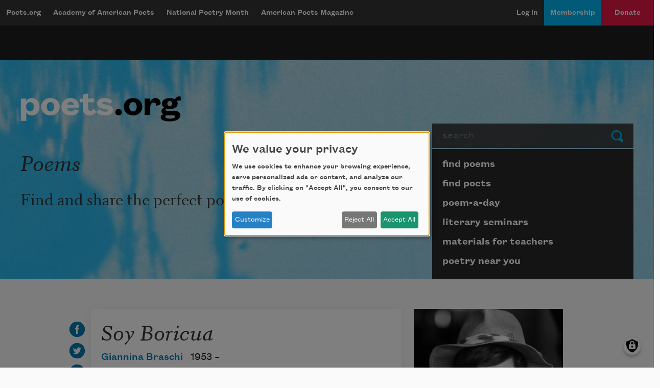

--- FILE ---
content_type: text/html; charset=UTF-8
request_url: https://poets.org/poem/soy-boricua
body_size: 11657
content:
<!DOCTYPE html>
<html lang="en" dir="ltr" prefix="og: https://ogp.me/ns#">
  <head>
    <meta charset="utf-8" />
<meta name="description" content="Soy Boricua - Soy boricua. In spite of my family and in spite of my country&#8212;I&#8217;m writing" />
<meta name="abstract" content="Soy Boricua - Soy boricua. In spite of my family and in spite of my country&#8212;I&#8217;m writing" />
<meta name="keywords" content="poetry, poets, Soy Boricua, Academy of American Poets" />
<link rel="canonical" href="https://poets.org/poem/soy-boricua" />
<meta property="og:site_name" content="Poets.org" />
<meta property="og:type" content="Poem" />
<meta property="og:url" content="https://poets.org/poem/soy-boricua" />
<meta property="og:title" content="Soy Boricua" />
<meta property="og:description" content="Soy boricua. In spite of my family and in spite of my country&#8212;I&#8217;m writing" />
<meta property="og:image" content="https://api.poets.org/sites/default/files/poets-twitter.png" />
<meta property="og:updated_time" content="2020-10-15T11:49:38-04:00" />
<meta property="og:street_address" content="75 Maiden Lane, Suite 901" />
<meta property="og:locality" content="New York" />
<meta property="og:region" content="NY" />
<meta property="og:postal_code" content="10038" />
<meta property="og:country_name" content="United States" />
<meta property="og:email" content="academy@poets.org" />
<meta property="og:phone_number" content="(212) 274-0343" />
<meta property="og:fax_number" content="(212) 274-9427" />
<meta name="dcterms.title" content="Soy Boricua by Giannina Braschi - Poems | Academy of American Poets" />
<meta name="dcterms.creator" content="Academy of American Poets" />
<meta name="dcterms.subject" content="poetry, poets, Soy Boricua" />
<meta name="dcterms.description" content="Soy Boricua - The Academy of American Poets is the largest membership-based nonprofit organization fostering an appreciation for contemporary poetry and supporting American poets." />
<meta name="dcterms.type" content="text" />
<meta name="dcterms.format" content="text/html" />
<meta name="dcterms.identifier" content="https://poets.org/poem/soy-boricua" />
<meta property="fb:app_id" content="370039556748135" />
<meta name="twitter:card" content="summary" />
<meta name="twitter:description" content="Soy boricua. In spite of my family and in spite of my country&#8212;I&#8217;m writing" />
<meta name="twitter:site" content="@POETSorg" />
<meta name="twitter:title" content="Soy Boricua" />
<meta name="twitter:site:id" content="7235452" />
<meta name="twitter:image" content="https://poets.org/sites/default/files/styles/social_share/public/images/biographies/giannina_braschi.jpg?itok=2Sbk67Nb" />
<meta name="twitter:image:alt" content="Soy boricua. In spite of my family and in spite of my country&#8212;I&#8217;m writing" />
<meta name="Generator" content="Drupal 10 (https://www.drupal.org)" />
<meta name="MobileOptimized" content="width" />
<meta name="HandheldFriendly" content="true" />
<meta name="viewport" content="width=device-width, initial-scale=1.0" />
<script type="application/ld+json">{
    "@context": "https://schema.org",
    "@graph": [
        {
            "@type": "Article",
            "headline": "Soy Boricua",
            "description": "Soy boricua. In spite of my family and in spite of my country&#8212;I&#8217;m writing \nthe process of the Puerto Rican mind&#8212;taking it out of context&#8212;as a native \nand a foreigner&#8212;expressing it through Spanish, Spanglish, and \nEnglish&#8212;Independencia, Estado Libre Asociado, and Estadidad&#8212;from the \nposition of a nation, a colony, and a state&#8212;Wishy, Wishy-Washy, and \nWashy&#8212;not as one political party that is parted into piddly parts and \npartied out. Todos los partidos&#160;est&#225;n&#160;partidos&#160;y son unos&#160;partidos.",
            "image": {
                "@type": "ImageObject",
                "url": "https://www.poets.org/sites/default/files/cdsn9odz_400x400.png",
                "width": "800",
                "height": "800"
            },
            "datePublished": "Wed, 10/14/2020 - 16:30",
            "dateModified": "Thu, 10/15/2020 - 11:49",
            "author": {
                "@type": "Organization",
                "name": "Poets.org - Academy of American Poets",
                "url": "https://poets.org/poem/soy-boricua",
                "logo": {
                    "@type": "ImageObject",
                    "url": "https://www.poets.org/sites/default/files/large-blue-rgb-poets.org-logo-web.jpg",
                    "width": "60",
                    "height": "259"
                }
            },
            "publisher": {
                "@type": "Organization",
                "name": "Poets.org - Academy of American Poets",
                "url": "https://poets.org/poem/soy-boricua",
                "logo": {
                    "@type": "ImageObject",
                    "url": "https://www.poets.org/sites/default/files/large-blue-rgb-poets.org-logo-web.jpg",
                    "width": "60",
                    "height": "259"
                }
            },
            "mainEntityOfPage": "https://poets.org/poem/soy-boricua"
        },
        {
            "@type": "Organization",
            "@id": "https://poets.org/poem/soy-boricua",
            "name": "Academy of American Poets",
            "url": "https://poets.org/",
            "telephone": "(212) 274-0343",
            "address": {
                "@type": "PostalAddress",
                "streetAddress": [
                    "75 Maiden Lane",
                    "Suite 901"
                ],
                "addressLocality": "New York",
                "addressRegion": "NY",
                "postalCode": "10038",
                "addressCountry": "USA"
            }
        }
    ]
}</script>
<link rel="icon" href="/themes/custom/stanza/favicon.ico" type="image/vnd.microsoft.icon" />

    <title>Soy Boricua by Giannina Braschi - Poems | Academy of American Poets</title>
    <link rel="stylesheet" media="all" href="/sites/default/files/css/css_6zvN3mFNO3Oo_J0pqxny_x1FiLjMpVpk-Q-XytFC8eQ.css?delta=0&amp;language=en&amp;theme=stanza&amp;include=eJxVjlEOgzAMQy9E1jMZmkFF2lRNYWKnHzB1sB9Hz1Ecz4Kibj60s4r0hoP3VJWQ6qSi49b8QXUObA2fqpVLo1G0hzSa-IqLCIkS1saJXyZc91uyMKYlt0VWjjSgeLs7FxSm_58WPPe44ZFGZwzI41fcdAgQsgmFd6-EzO47OtuscnQ9jLs17M3cqY-ofhH-AHHibf4" />
<link rel="stylesheet" media="all" href="/sites/default/files/css/css_M8J7GuN1xzV_8zvc5xacGNielK0-Ie1tEGcf5xaya50.css?delta=1&amp;language=en&amp;theme=stanza&amp;include=eJxVjlEOgzAMQy9E1jMZmkFF2lRNYWKnHzB1sB9Hz1Ecz4Kibj60s4r0hoP3VJWQ6qSi49b8QXUObA2fqpVLo1G0hzSa-IqLCIkS1saJXyZc91uyMKYlt0VWjjSgeLs7FxSm_58WPPe44ZFGZwzI41fcdAgQsgmFd6-EzO47OtuscnQ9jLs17M3cqY-ofhH-AHHibf4" />

    <script src="/libraries/klaro/dist/klaro-no-translations-no-css.js?t9d2e4" defer id="klaro-js" type="e844b907ea64df783fdbb906-text/javascript"></script>
<script src="//securepubads.g.doubleclick.net/tag/js/gpt.js" type="e844b907ea64df783fdbb906-text/javascript"></script>

    
<!-- Google tag (gtag.js) -->
<script async src="https://www.googletagmanager.com/gtag/js?id=G-ZCRT7WN8HQ" type="e844b907ea64df783fdbb906-text/javascript"></script>
<script type="e844b907ea64df783fdbb906-text/javascript">
  window.dataLayer = window.dataLayer || [];
  function gtag(){dataLayer.push(arguments);}
  gtag('js', new Date());

  gtag('config', 'G-ZCRT7WN8HQ');
</script>
  </head>
  <body class="node-type--poems">
        <a href="#main-content" class="visually-hidden focusable">
      Skip to main content
    </a>
    
      <div class="dialog-off-canvas-main-canvas" data-off-canvas-main-canvas>
    <div class="layout-container">

  <header role="banner">
    


  <div  class="region region-header app-nav__container">
    <div class="navbar shadow-md d-flex navbar-dark bg-dark navbar-expand-lg">
      <div class="navbar-brand btn btn-md d-flex flex-row d-lg-none">
        <a href="/" class="d-inline-flex flex-row">Poets.org</a>
        <span class="oi oi-caret-bottom d-inline-flex d-sm-inline-flex d-lg-none flex-row"></span>
      </div>
      <button data-toggle="collapse" data-target="#nav_collapse" type="button" aria-label="Menu" aria-controls="nav_collapse" aria-expanded="false" class="border-0 navbar-toggler">
        <span class="navbar-toggler-icon"></span>
      </button>
      <div id="nav_collapse" class="navbar-collapse collapse">
        

  
<h2 class="visually-hidden" id="block-mobilemenu-menu">mobileMenu</h2>

  
  
  

            <ul class="list-group menu--mobile d-flex d-lg-none">
                          <li class="list-group-item bg-dark">
        <a href="/poems" class="text-white" aria-controls="nav_collapse" aria-expanded="false" role="button" data-drupal-link-system-path="node/11197">Poems</a>
              </li>
                      <li class="list-group-item bg-dark">
        <a href="/poets" class="text-white" aria-controls="nav_collapse" aria-expanded="false" role="button" data-drupal-link-system-path="node/11198">Poets</a>
              </li>
                      <li class="list-group-item bg-dark">
        <a href="/poem-a-day" title="Poem-a-Day" class="text-white" aria-controls="nav_collapse" aria-expanded="false" role="button" data-drupal-link-system-path="node/696783">Poem-a-Day</a>
              </li>
                      <li class="list-group-item bg-dark">
        <a href="/national-poetry-month" title="National Poetry Month" class="text-white" aria-controls="nav_collapse" aria-expanded="false" role="button" data-drupal-link-system-path="node/696774">National Poetry Month</a>
              </li>
                      <li class="list-group-item bg-dark collapsed">
        <a href="/materials-teachers" title="Materials for Teachers" class="text-white" aria-controls="nav_collapse" aria-expanded="false" role="button" data-drupal-link-system-path="node/117367">Materials for Teachers</a>
              </li>
                      <li class="list-group-item bg-dark">
        <a href="/academy-american-poets/seminars" title="Literary Seminars" class="text-white" aria-controls="nav_collapse" aria-expanded="false" role="button" data-drupal-link-system-path="node/719065">Literary Seminars</a>
              </li>
                      <li class="list-group-item bg-dark">
        <a href="/american-poets-magazine" title="American Poets Magazine" class="text-white" aria-controls="nav_collapse" aria-expanded="false" role="button" data-drupal-link-system-path="node/11244">American Poets Magazine</a>
              </li>
        </ul>
  




  
<h2 class="visually-hidden" id="block-mainnavigation-menu">Main navigation</h2>

  
  
  
            <ul class="navbar-nav menu--desktop d-none d-lg-flex">
                    <li class="nav-item menu-item--collapsed">
        <a href="/" class="nav-link" data-drupal-link-system-path="&lt;front&gt;">Poets.org</a>
              </li>
                <li class="nav-item menu-item--collapsed">
        <a href="/academy-american-poets" class="nav-link" data-drupal-link-system-path="node/597143">Academy of American Poets</a>
              </li>
                <li class="nav-item menu-item--collapsed">
        <a href="/national-poetry-month" class="nav-link" data-drupal-link-system-path="node/696774">National Poetry Month</a>
              </li>
                <li class="nav-item menu-item--collapsed">
        <a href="/american-poets-magazine" class="nav-link" data-drupal-link-system-path="node/11244">American Poets Magazine</a>
              </li>
        </ul>
  




  
<h2 class="visually-hidden" id="block-useraccountmenu-menu">User account menu</h2>

  
  
  
            <ul class="navbar-nav ml-auto menu--utility">
                                              <li class="menu-item nav-item app-nav__login">
        <a href="/user/login" class="nav-link" data-drupal-link-system-path="user/login">Log in</a>
              </li>
                                          <li class="app-nav__membership menu-item nav-item app-nav__logged-in">
        <a href="/membership" title="Become a member of the Academy of American Poets" class="nav-link" data-drupal-link-system-path="node/696933">Membership</a>
              </li>
                                          <li class="app-nav__donate btn d-none d-lg-flex btn-secondary-dark btn-md collapsed menu-item nav-item app-nav__logged-in">
        <a href="/donate" title="Support the mission of the Academy of American Poets" class="nav-link" data-drupal-link-system-path="node/418561">Donate</a>
              </li>
        </ul>
  



      </div>
    </div>
    <a href="/donate" class="btn w-100 d-block py-2 d-lg-none btn-secondary-dark btn-md btn--donate" role="button">Donate</a>
  </div>

  </header>

  <div class="promo dark">
  <div class="container">
    <div class="gpt-ad-unit"
      data-ad-unit
      data-ad-unit-code="AAP-Desktop-Leaderboard-AD-Large"
      data-ad-unit-id="21679694993"
      data-ad-unit-sizes="728x90 970x250"
      ></div>
  </div>
</div>


  
      
  <section class="bg-primary hero hero--default jumbotron jumbotron-fluid">
    <div class="container hero__grid">

      <!-- Start: dummy logo -->
      <div class="hero__logo-container">
        <a href="/" class="hero__logo">
          <img src="/themes/custom/stanza/assets/images/optimized/hero/Large-White-RGB-Poets.org-Logo.png" alt="Poets.org" class="img-fluid">
        </a>
      </div>
      <!-- End: dummy logo -->

      <div class="hero__search-container">
  <form class="poets-search__form"  method="GET" action="/search">
  <div class="form-group">
    <label for="poets-search-input" class="sr-only">Search</label>
    <div class="input-group">
      <input type="search" autocomplete="off" name="combine" placeholder="search" value="" class="poets-search__form-input form-control">
      <div class="input-group-append">
        <button type="submit" class="btn poets-search__form-button btn-secondary">
          Submit
        </button>
      </div>
    </div>
  </div>
</form>
</div>
<div class="hero__summary-container">
            <h2 class="hero__heading pb-3">Poems</h2>
            <p class="lead mb-3 font-serif">Find and share the perfect poems.</p>
    </div>


<div class="hero__submenu-container">
            
  <h2 class="visually-hidden" id="block-pagesubmenublock-menu">Page submenu block</h2>
  
      
  
  
            <ul class="list-group hero__search__links d-none d-md-flex flex-fill">
                    <li class="hero__search__links__item menu-item--collapsed">
        <a href="/poems" class="list-group-item hero__search__link list-group-item-action" data-drupal-link-system-path="node/11197">find poems</a>
              </li>
                <li class="hero__search__links__item">
        <a href="/poets" class="list-group-item hero__search__link list-group-item-action" data-drupal-link-system-path="node/11198">find poets</a>
              </li>
                <li class="hero__search__links__item">
        <a href="/poem-a-day" title="poem-a-day" class="list-group-item hero__search__link list-group-item-action" data-drupal-link-system-path="node/696783">poem-a-day</a>
              </li>
                <li class="hero__search__links__item">
        <a href="/academy-american-poets/seminars" title="literary seminars" class="list-group-item hero__search__link list-group-item-action" data-drupal-link-system-path="node/719065">literary seminars</a>
              </li>
                <li class="hero__search__links__item menu-item--collapsed">
        <a href="/materials-teachers" title="materials for teachers" class="list-group-item hero__search__link list-group-item-action" data-drupal-link-system-path="node/117367">materials for teachers</a>
              </li>
                <li class="hero__search__links__item">
        <a href="/poetry-near-you" title="poetry near you" class="list-group-item hero__search__link list-group-item-action" data-drupal-link-system-path="node/597148">poetry near you</a>
              </li>
        </ul>
  


  </div>


    </div>
  </section>
  

  
  <section class="sub-hero">
    
  </section>

  
  

  

  

  

  <main class="py-5 container" id="main-content" role="main">
    <div class="row">

      <div class="col-12 col-md-8">
          <div>
    <div data-drupal-messages-fallback class="hidden"></div>
<div id="block-stanza-content">
  
    
      

<article class="card card--poem-full pb-2 pt-3" data-poem-uuid="a6616566-4c47-45ed-8968-a3bbbe2d7508" data-poem-title="Soy Boricua">
  <div class="d-flex poem__title mb-1">
    
    <h1>
              Soy Boricua
          </h1>
    
  </div>

  
  


  <div class="poem-actions  poem-actions--vertical">
    <ul class="poem-actions__list d-flex flex-wrap"
      data-enable-add-to-anthology="true"
      data-social-share-orientation="vertical">
      
              <li class="poem-actions__list-item pr-2">
          <a target="_blank" href="https://facebook.com/sharer.php?t=Soy%20Boricua&amp;u=https%3A//poets.org/poem/soy-boricua"
            title="Share on Facebook" data-tooltip="true" data-placement="right">
            <img class="poem-actions__icon" alt="Share on Facebook"
              src="/themes/custom/stanza/assets/images/optimized/social/facebook.svg">
          </a>
        </li>
      
              <li class="poem-actions__list-item pr-2">
          <a target="_blank" href="https://twitter.com/share?text=Soy%20Boricua&amp;url=https%3A//poets.org/poem/soy-boricua"
            title="Share on Twitter" data-tooltip="true" data-placement="right">
            <img class="poem-actions__icon" alt="Share on Twitter"
              src="/themes/custom/stanza/assets/images/optimized/social/twitter.svg">
          </a>
        </li>
      
              <li class="poem-actions__list-item pr-2">
          <a target="_blank" href="https://tumblr.com/share/link?name=Soy%20Boricua&amp;url=https%3A//poets.org/poem/soy-boricua"
            title="Share on Tumblr" data-tooltip="true" data-placement="right">
            <img class="poem-actions__icon" alt="Share on Tumblr"
              src="/themes/custom/stanza/assets/images/optimized/social/tumblr.svg">
          </a>
        </li>
      
              <li class="poem-actions__list-item pr-2">
          <a target="_blank" href="https://poets.org/poem/soy-boricua/print"
            title="See print mode in new window" data-tooltip="true" data-placement="right">
            <img class="poem-actions__icon" alt="View print mode"
              src="/themes/custom/stanza/assets/images/optimized/social/print.svg">
          </a>
        </li>
      
              <li class="poem-actions__list-item pr-2">
          <a target="_blank" href="https://poets.org/poem/soy-boricua/embed" data-embed-code-button
            title="Open embed mode in a new window" data-tooltip="true" data-placement="right">
            <img class="poem-actions__icon" alt="Copy embed code"
              src="/themes/custom/stanza/assets/images/optimized/social/embed.svg">
          </a>
        </li>
        
      
    </ul>
  </div>

      
    <div id="add-to-anthology-modal" class="modal" tabindex="-1" role="dialog" aria-hidden="true" aria-labeledby="add-to-anthology-modal-title">
  <div class="modal-dialog modal-dialog-centered" role="document">
    <div class="modal-content">
              <div class="modal-header">
          <h5 id="add-to-anthology-modal-title" class="modal-title">Add to anthology</h5>
          <button type="button" class="close" data-dismiss="modal" aria-label="Close">
            <span aria-hidden="true">&times;</span>
          </button>
        </div>
            <div id="add-to-anthology-modal-content" class="modal-body">
        
      </div>
          </div>
  </div>
</div>
  
  <div>
    
      <div class="field field--field_author" itemprop="author">
              <div class="field__content"><div data-byline-author>

  
      <a href="/poet/giannina-braschi" rel="bookmark" data-byline-author-name>Giannina  Braschi</a>
    

  <div data-byline-author-info>
    
            <div class="field field--field_dob">1953 &ndash; </div>
      
  </div>

</div>
</div>
          </div>
  
            <div class="field field--body"><p><span class="long-line">Soy boricua. In spite of my family and in spite of my country&#8212;I&#8217;m writing </span><br>
<span class="long-line">the process of the Puerto Rican mind&#8212;taking it out of context&#8212;as a native </span><br>
<span class="long-line">and a foreigner&#8212;expressing it through Spanish, Spanglish, and </span><br>
<span class="long-line">English&#8212;Independencia, Estado Libre Asociado, and Estadidad&#8212;from the </span><br>
<span class="long-line">position of a nation, a colony, and a state&#8212;Wishy, Wishy-Washy, and </span><br>
<span class="long-line">Washy&#8212;not as one political party that is parted into piddly parts and </span><br>
<span class="long-line">partied out. Todos los partidos&nbsp;est&#225;n&nbsp;partidos&nbsp;y son unos&nbsp;partidos.</span></p>
</div>
      
            <div class="field field--field_credit"><p>Giannina Braschi, 2011.</p>
</div>
      
  </div>

</article>


  </div>

  </div>

      </div>

              <aside class="col-md-4 layout-sidebar" role="complementary">
            <div>
    <div id="block-nodesidebarfields">
  
    
      <article>

  
    

  
  <div>
    
      <div class="field field--field_author" itemprop="author">
              <div class="field__content"><article>

  <div>
    
      <div class="field field--field_image">
              <figure class="field__content">
            <img loading="lazy" src="/sites/default/files/images/biographies/giannina_braschi.jpg" width="331" height="320" alt="Giannina Braschi" />


          <figcaption class="poet__sidebar-img-caption">
            
          </figcaption>
        </figure>
          </div>
  
            <div class="field field--body"><p>Giannina Braschi was born in San Juan, Puerto Rico. She is the author of numerous collections of poetry.</p></div>
      
  
            <div class="field field--title"><a href="/poet/giannina-braschi" hreflang="en">About Giannina  Braschi</a></div>
      
  </div>

  
    

</article>
</div>
          </div>
  


  <div class="field field--field_occasion">
    <div class="field__label">Occasion</div>
          <div>
                      <div class="field__content"><a href="/poems?field_occasion_target_id=1731">Hispanic Heritage Month</a></div>
              </div>
      </div>


  <div class="field field--field_poem_themes">
    <div class="field__label">Themes</div>
          <div>
                    <div class="field__content"><a href="/poems?field_poem_themes_target_id=1116">Identity</a></div>
              </div>
      </div>

      <div class="field field--field_form">
              <div class="field__content">
<div>
  
    
</div>
</div>
          </div>
  
  </div>

</article>

  </div>
<div id="block-poemadaysignupblock">
  
      <h2>Sign up for Poem-a-Day</h2>
    
      
<!-- Begin Mailchimp Signup Form -->
<div id="mc_embed_signup">
  <form action="https://poets.us20.list-manage.com/subscribe/post?u=e329a0cb6f08842f08a05d822&amp;id=0e208b88ae&amp;f_id=00686de1f0" method="post" id="mc-embedded-subscribe-form" name="mc-embedded-subscribe-form" class="validate" target="_self">
    <input type="hidden" value="1" name="group[5895][1]" id="mce-group[5895]-5895-0">
    <div id="mc_embed_signup_scroll">
      <div class="indicates-required"><span class="asterisk">*</span> indicates required</div>
      <div class="mc-field-group">
        <label for="mce-EMAIL">Email Address  <span class="asterisk">*</span>
        </label>
        <input type="email" value="" name="EMAIL" class="required email" id="mce-EMAIL" required>
        <span id="mce-EMAIL-HELPERTEXT" class="helper_text"></span>
      </div>
      <div class="clear"><input type="submit" value="Subscribe" name="subscribe" id="mc-embedded-subscribe" class="button"></div>
      <div id="mce-responses" class="clear">
        <div class="response" id="mce-error-response" style="display:none"></div>
        <div class="response" id="mce-success-response" style="display:none"></div>
      </div>
      <!-- real people should not fill this in and expect good things - do not remove this or risk form bot signups-->
      <div style="position: absolute; left: -5000px;" aria-hidden="true"><input type="text" name="b_e329a0cb6f08842f08a05d822_0e208b88ae" tabindex="-1" value=""></div>
    </div>
  </form>
</div>
<!--End mc_embed_signup-->

  </div>


  </div>

  

        </aside>
          </div>
  </main>

  
        <div>
    


<div class="views-element-container py-5 card-deck card-deck--poemcard poem-cards" id="block-views-block-poems-more-by-poet">
  <div class="container">
    <div class="row">
      <div class="d-flex flex-lg-row flex-column col-12">
        
                  <h2>More by this poet</h2>
                        
      </div>
    </div>
    <div class="row card-deck__cards">
              <div><div class="js-view-dom-id-4ef7dc77e9321e2d00dcfee4cf38965753cd072147ca01988c0f7081efa4f4f5">
  
  
  

  
  
  

      <div class="views-row"><article>

  
    

  
  <div>
    
  
            <div class="field field--title"><h2><a href="/poem/burial-sardine" hreflang="en">Burial of the Sardine</a></h2></div>
      
            <div class="field field--body"><p><span class="long-line">Giannina: I&#8217;m burying the sardine&#8212;the dead body I carry on my back. </span></p>

<p><span class="long-line">Zarathustra: A little fish&#8212;in a little coffin. And for this&#8212;for this little stinky </span><br>
<span class="long-line">thing&#8212;we came from so far? </span></p>

<p><span class="long-line">Giannina: Look, it&#8217;s moving. It&#8217;s still alive. </span></p>

<p><span class="long-line">Zarathustra: It&#8217;s so salty and ugly it itches and bites. </span></p></div>
      
      <div class="field field--field_author" itemprop="author">
              <div class="field__content">Giannina  Braschi</div>
          </div>
  
            <div class="field field--field_date_published" itemprop="datePublished">2001</div>
      
  </div>

</article>
</div>
    <div class="views-row"><article>

  
    

  
  <div>
    
  
            <div class="field field--title"><h2><a href="/poem/september-11" hreflang="en">September 11</a></h2></div>
      
            <div class="field field--body"><p><span class="long-line">Banks are the temples of America.&nbsp; </span><br>
<span class="long-line">This is a holy war.&nbsp; </span><br>
<span class="long-line">Our economy is our religion. </span></p>
</div>
      
      <div class="field field--field_author" itemprop="author">
              <div class="field__content">Giannina  Braschi</div>
          </div>
  
            <div class="field field--field_date_published" itemprop="datePublished">2001</div>
      
  </div>

</article>
</div>
    <div class="views-row"><article>

  
    

  
  <div>
    
  
            <div class="field field--title"><h2><a href="/poem/tongue-machine" hreflang="en">Tongue Machine</a></h2></div>
      
            <div class="field field--body"><p><span class="long-line">I&#8217;m in exile from the mother tongue&#8212;in exile from the foreign tongue&#8212;in </span><br>
<span class="long-line">exile from all the tongues that wag with the familiarity of knowing&#8212;with the </span><br>
<span class="long-line">credibility and the certainty&#8212;and without any kind of doubt that this is their </span><br>
<span class="long-line">town and country. I laugh out loud&#8212;and my laughter is as mother tongue </span><br>
<span class="long-line">as any laughter in any foreign tongue&#8212;but the joke is on me&#8212;because my </span></p></div>
      
      <div class="field field--field_author" itemprop="author">
              <div class="field__content">Giannina  Braschi</div>
          </div>
  
            <div class="field field--field_date_published" itemprop="datePublished">2001</div>
      
  </div>

</article>
</div>

    

  
  

  
  
</div>
</div>

          </div>
  </div>
</div>

<div id="block-nodesubcontentfields">
  
    
      <article>

  
    

  
  <div>
    
  </div>

</article>

  </div>

  </div>

  
      
<div class="region region-pre-footer newsletter-support-follow">
  <div class="container">
    <div class="row">
      <div class="newsletter-form col-md-4">
        <div  class="region region-pre-footer newsletter-support-follow newsletter">
  <h3 class="signup-title">Newsletter Sign Up</h3>
  <div class="newsletter__form newsletter__content">
        <div id="mc_embed_signup">
      <form action="https://poets.us20.list-manage.com/subscribe/post?u=e329a0cb6f08842f08a05d822&amp;id=0e208b88ae&amp;f_id=00686de1f0" method="post" id="mc-embedded-subscribe-form" name="mc-embedded-subscribe-form" class="validate" target="_self">
        <div id="mc_embed_signup_scroll">
          <div class="mc-field-group input-group">

            <ul class="newsletter-checkbox-list">

              <li class="newsletter-checkbox custom-control custom-checkbox">
                <input class="custom-control-input" type="checkbox" value="2" name="group[5895][2]" id="mce-group[5895]-5895-1">
                <label class="custom-control-label" for="mce-group[5895]-5895-1">Academy of American Poets Newsletter</label>
              </li>

              <li class="newsletter-checkbox custom-control custom-checkbox">
                <input class="custom-control-input" type="checkbox" value="8" name="group[5895][8]" id="mce-group[5895]-5895-3">
                <label class="custom-control-label" for="mce-group[5895]-5895-3">Academy of American Poets Educator Newsletter</label>
              </li>

              <li class="newsletter-checkbox custom-control custom-checkbox">
                <input class="custom-control-input" type="checkbox" value="4" name="group[5895][4]" id="mce-group[5895]-5895-2">
                <label class="custom-control-label" for="mce-group[5895]-5895-2">Teach This Poem</label>
              </li>

              <li class="newsletter-checkbox custom-control custom-checkbox">
                <input class="custom-control-input" type="checkbox" value="1" name="group[5895][1]" id="mce-group[5895]-5895-0">
                <label class="custom-control-label" for="mce-group[5895]-5895-0">Poem-a-Day</label>
              </li>

            </ul>

            <span id="mce-group[5895]-HELPERTEXT" class="helper_text"></span>
          </div>
          <div class="mc-field-group newsletter-email">
            <label for="mce-EMAIL" class="visually-hidden">Email Address</label>
            <input type="email" value="" name="EMAIL" class="required email form-control form-control-9" id="mce-EMAIL" required><input type="submit" value="Subscribe" name="subscribe" id="mc-embedded-subscribe" class="button btn btn btn-primary btn-secondary">
            <span id="mce-EMAIL-HELPERTEXT" class="helper_text"></span>
          </div>
          <div class="clear"></div>
          <div id="mce-responses" class="clear">
            <div class="response" id="mce-error-response" style="display:none"></div>
            <div class="response" id="mce-success-response" style="display:none"></div>
          </div>
          <!-- real people should not fill this in and expect good things - do not remove this or risk form bot signups-->
          <div style="position: absolute; left: -5000px;" aria-hidden="true"><input type="text" name="b_e329a0cb6f08842f08a05d822_0e208b88ae" tabindex="-1" value=""></div>
        </div>
      </form>
    </div>
  </div>
</div>



      </div>
      <nav role="navigation" aria-labelledby="block-supportus-menu" id="block-supportus" class="support col-md-3 offset-sm-1">
      
  <h3 class="signup-title" id="block-supportus-menu">Support Us</h3>
  

  <div class="support__content">
          
              <ul>
              <li>
        <a href="/membership" data-drupal-link-system-path="node/696933">Become a Member</a>
              </li>
          <li>
        <a href="/donate" data-drupal-link-system-path="node/418561">Donate Now</a>
              </li>
          <li>
        <a href="/academy-american-poets/get-involved" data-drupal-link-system-path="node/11213">Get Involved</a>
              </li>
          <li>
        <a href="/academy-american-poets/make-bequest">Make a Bequest</a>
              </li>
          <li>
        <a href="/academy-american-poets/advertise-us" data-drupal-link-system-path="node/117963">Advertise with Us</a>
              </li>
        </ul>
  


      </div>
</nav>
<nav role="navigation" aria-labelledby="block-followus-menu" id="block-followus" class="follow col-md-4">
      
  <h3 class="signup-title" id="block-followus-menu">Follow Us</h3>
  

  <div class="follow__content">
          
              <ul>
              <li>
        <a href="https://www.facebook.com/poets.org">Facebook</a>
              </li>
          <li>
        <a href="https://twitter.com/POETSorg">Twitter</a>
              </li>
          <li>
        <a href="https://poetsorg.tumblr.com/">Tumblr</a>
              </li>
          <li>
        <a href="https://soundcloud.com/poets-org">SoundCloud</a>
              </li>
          <li>
        <a href="https://www.youtube.com/channel/UCMbWrLV3xwKly6vqhnl0IXg">YouTube</a>
              </li>
          <li>
        <a href="https://www.instagram.com/poetsorg/?hl=en">Instagram</a>
              </li>
          <li>
        <a href="https://www.pinterest.com/poetsorg/">Pinterest</a>
              </li>
        </ul>
  


      </div>
</nav>

    </div>
  </div>
</div>



  
      <footer role="contentinfo">
      <div>
  <div class="footer__primary pt-5 pb-5">
    
<nav role="navigation" aria-labelledby="block-footer-menu" id="block-footer" class="mx-auto container">
            
  <h2 class="visually-hidden" id="block-footer-menu">Footer</h2>
  

      
                <ul class="row">
                      <li class="col-sm-12 col-md-3">
          <h3 class="footer__primary__links__header">
            <a href="/" class="text-primary" data-drupal-link-system-path="&lt;front&gt;">poets.org</a>
          </h3>
                                        <ul>
                      <li class="footer__primary__links p-1">
          <a href="/poems" data-drupal-link-system-path="node/11197">Find Poems</a>
                    </li>
                  <li class="footer__primary__links p-1">
          <a href="/poets" data-drupal-link-system-path="node/11198">Find Poets</a>
                    </li>
                  <li class="footer__primary__links p-1">
          <a href="/poetry-near-you" title="Poetry Near You" data-drupal-link-system-path="node/597148">Poetry Near You</a>
                    </li>
                  <li class="footer__primary__links p-1">
          <a href="/jobs" title="Jobs for Poets" data-drupal-link-system-path="node/696345">Jobs for Poets</a>
                    </li>
                  <li class="footer__primary__links p-1">
          <a href="/academy-american-poets/seminars" title="Literary Seminars" data-drupal-link-system-path="node/719065">Literary Seminars</a>
                    </li>
                  <li class="footer__primary__links p-1">
          <a href="/privacy" title="Privacy Policy" data-drupal-link-system-path="node/409356">Privacy Policy</a>
                    </li>
                  <li class="footer__primary__links p-1">
          <a href="/academy-american-poets/press-center" title="Press Center" data-drupal-link-system-path="node/117534">Press Center</a>
                    </li>
                  <li class="footer__primary__links p-1">
          <a href="/academy-american-poets/advertise-us" title="Advertise" data-drupal-link-system-path="node/117963">Advertise</a>
                    </li>
        </ul>
  
              </li>
                  <li class="col-sm-12 col-md-3">
          <h3 class="footer__primary__links__header">
            <a href="/academy-american-poets" title="academy of american poets" class="text-primary" data-drupal-link-system-path="node/597143">academy of american poets</a>
          </h3>
                                        <ul>
                      <li class="footer__primary__links p-1">
          <a href="/academy-american-poets/about-us" title="About Us" data-drupal-link-system-path="node/125706">About Us</a>
                    </li>
                  <li class="footer__primary__links p-1">
          <a href="/academy-american-poets/programs" title="Programs" data-drupal-link-system-path="node/11210">Programs</a>
                    </li>
                  <li class="footer__primary__links p-1">
          <a href="/academy-american-poets/american-poets-prizes" title="Prizes" data-drupal-link-system-path="node/11207">Prizes</a>
                    </li>
                  <li class="footer__primary__links p-1">
          <a href="/academy-american-poets/prizes/first-book-award" title="Academy of American Poets First Book Award" data-drupal-link-system-path="node/54219">First Book Award</a>
                    </li>
                  <li class="footer__primary__links p-1">
          <a href="/academy-american-poets/prizes/james-laughlin-award" title="James Laughlin Award" data-drupal-link-system-path="node/54218">James Laughlin Award</a>
                    </li>
                  <li class="footer__primary__links p-1">
          <a href="/academy-american-poets/prizes/ambroggio-prize" title="Ambroggio Prize" data-drupal-link-system-path="node/449841">Ambroggio Prize</a>
                    </li>
                  <li class="footer__primary__links p-1">
          <a href="/academy-american-poets/chancellors" title="Chancellors" data-drupal-link-system-path="node/11202">Chancellors</a>
                    </li>
                  <li class="footer__primary__links p-1">
          <a href="/academy-american-poets/staff" title="Staff" data-drupal-link-system-path="node/11211">Staff</a>
                    </li>
        </ul>
  
              </li>
                  <li class="col-sm-12 col-md-3">
          <h3 class="footer__primary__links__header">
            <a href="/national-poetry-month" title="national poetry month" class="text-primary" data-drupal-link-system-path="node/696774">national poetry month</a>
          </h3>
                                        <ul>
                      <li class="footer__primary__links p-1">
          <a href="/gala/2025" title="Poetry &amp; the Creative Mind" data-drupal-link-system-path="node/723554">Poetry &amp; the Creative Mind</a>
                    </li>
                  <li class="footer__primary__links p-1">
          <a href="/national-poetry-month/dear-poet-2025" title="Dear Poet Project" data-drupal-link-system-path="node/722651">Dear Poet Project</a>
                    </li>
                  <li class="footer__primary__links p-1">
          <a href="/national-poetry-month/get-official-poster" title="Poster" data-drupal-link-system-path="node/496344">Poster</a>
                    </li>
                  <li class="footer__primary__links p-1">
          <a href="/national-poetry-month/30-ways-celebrate-national-poetry-month" title="30 Ways to Celebrate" data-drupal-link-system-path="node/402916">30 Ways to Celebrate</a>
                    </li>
                  <li class="footer__primary__links p-1">
          <a href="/national-poetry-month/sponsors-partners" title="Sponsorship">Sponsorship</a>
                    </li>
        </ul>
  
              </li>
                  <li class="col-sm-12 col-md-3">
          <h3 class="footer__primary__links__header">
            <a href="/american-poets-magazine" title="american poets" class="text-primary" data-drupal-link-system-path="node/11244">american poets</a>
          </h3>
                                        <ul>
                      <li class="footer__primary__links p-1">
          <a href="/american-poets-magazine/books-noted" title="Books Noted" data-drupal-link-system-path="node/424781">Books Noted</a>
                    </li>
                  <li class="footer__primary__links p-1">
          <a href="/american-poets-magazine/previous_magazines" title="Essays">Essays</a>
                    </li>
                  <li class="footer__primary__links p-1">
          <a href="/american-poets-magazine/advertising-american-poets" title="Advertise" data-drupal-link-system-path="node/119110">Advertise</a>
                    </li>
        </ul>
  
              </li>
        </ul>
  


  </nav>

  </div>
  <div class="footer__utility pt-5 pb-5">
    <div class="mx-auto my-1 container">
      <div class="row">

        <div class="col-sm-12 col-md-10">
          <div class="utility__links_copyright pt-4">
            &#169; Academy of American Poets, 75 Maiden Lane, Suite 901, New York, NY 10038
          </div>
        </div>

        <div class="col-sm-12 col-md-2">
          <div class="utility__links_poets">
            <a href="/">
              <span class="poets-utility-link-1">poets</span>
              <span class="poets-utility-link-2">.org</span>
            </a>
          </div>
        </div>

      </div>
    </div>
  </div>
</div>



    </footer>
  
</div>
  </div>

    
    <script type="application/json" data-drupal-selector="drupal-settings-json">{"path":{"baseUrl":"\/","pathPrefix":"","currentPath":"node\/704465","currentPathIsAdmin":false,"isFront":false,"currentLanguage":"en"},"pluralDelimiter":"\u0003","suppressDeprecationErrors":true,"klaro":{"config":{"elementId":"klaro","storageMethod":"cookie","cookieName":"klaro","cookieExpiresAfterDays":180,"cookieDomain":"","groupByPurpose":true,"acceptAll":true,"hideDeclineAll":false,"hideLearnMore":false,"learnMoreAsButton":true,"additionalClass":" learn-more-as-button klaro-theme-stanza","htmlTexts":false,"autoFocus":true,"noticeAsModal":true,"privacyPolicy":"\/privacy","lang":"en","services":[{"name":"cms","default":true,"title":"Web Sessions","description":"Store data (e.g. cookie for user session) in your browser (required to use this website).","purposes":["cms"],"callbackCode":"","cookies":[["^[SESS|SSESS]","",""]],"required":true,"optOut":false,"onlyOnce":false,"contextualConsentOnly":false,"contextualConsentText":"","wrapperIdentifier":[],"translations":{"en":{"title":"Web Sessions"}}},{"name":"blackbaud","default":false,"title":"Blackbaud","description":"Blackbaud provides online fundraising, donation processing, and supporter engagement tools. These services enable secure donations, event registrations, and donor tracking. Disabling Blackbaud may limit the ability to make donations or access certain features related to fundraising and supporter management.","purposes":["cms"],"callbackCode":"","cookies":[],"required":true,"optOut":false,"onlyOnce":true,"contextualConsentOnly":false,"contextualConsentText":"","wrapperIdentifier":[],"translations":{"en":{"title":"Blackbaud"}}},{"name":"klaro","default":true,"title":"Consent manager","description":"Klaro! Cookie \u0026 Consent manager saves your consent status in the browser.","purposes":["cms"],"callbackCode":"","cookies":[["klaro","",""]],"required":true,"optOut":false,"onlyOnce":false,"contextualConsentOnly":false,"contextualConsentText":"","wrapperIdentifier":[],"translations":{"en":{"title":"Consent manager"}}},{"name":"getsitecontrol","default":false,"title":"GetSiteControl","description":"GetSiteControl is a widget platform used to display surveys, popups, contact forms, and other interactive elements on the website. It helps improve user engagement and collect feedback. Disabling this service may prevent certain popups or forms from displaying.","purposes":["analytics"],"callbackCode":"","cookies":[],"required":false,"optOut":false,"onlyOnce":false,"contextualConsentOnly":false,"contextualConsentText":"","wrapperIdentifier":[],"translations":{"en":{"title":"GetSiteControl"}}},{"name":"google_services","default":false,"title":"Google Services","description":"Services provided by Google, including analytics, advertising, fonts, and tag management.","purposes":["advertising","analytics"],"callbackCode":"","cookies":[["_ga","",""],["_ga_*","",""]],"required":false,"optOut":false,"onlyOnce":true,"contextualConsentOnly":false,"contextualConsentText":"","wrapperIdentifier":[],"translations":{"en":{"title":"Google Services"}}},{"name":"maxmind","default":false,"title":"MaxMind","description":"MaxMind provides IP-based geolocation services that help the website tailor content, language, or experiences based on a visitor\u2019s approximate location. This enhances usability and regional relevance. Disabling MaxMind may result in less localized content or features.","purposes":["analytics"],"callbackCode":"","cookies":[],"required":false,"optOut":false,"onlyOnce":true,"contextualConsentOnly":false,"contextualConsentText":"","wrapperIdentifier":[],"translations":{"en":{"title":"MaxMind"}}},{"name":"hcaptcha","default":false,"title":"hcaptcha","description":"hCaptcha is a bot protection service that helps secure forms and other interactive elements \r\n    on the website from abuse and spam. It distinguishes between human and automated access \r\n    using visual challenges. Disabling hCaptcha may prevent forms or certain features from working properly.","purposes":["cms"],"callbackCode":"","cookies":[],"required":true,"optOut":false,"onlyOnce":true,"contextualConsentOnly":false,"contextualConsentText":"","wrapperIdentifier":[],"translations":{"en":{"title":"hcaptcha"}}},{"name":"mixpanel","default":false,"title":"Mixpanel","description":"Mixpanel is an analytics platform that tracks user interactions and behaviors on the website to help improve functionality and user experience. It provides insights into how visitors engage with content and features. Disabling Mixpanel will limit our ability to analyze user behavior.","purposes":["analytics"],"callbackCode":"","cookies":[],"required":false,"optOut":false,"onlyOnce":true,"contextualConsentOnly":false,"contextualConsentText":"","wrapperIdentifier":[],"translations":{"en":{"title":"Mixpanel"}}},{"name":"soundcloud","default":false,"title":"Soundcloud","description":"This service allows the embedding of audio tracks from SoundCloud. It sets cookies and may transmit personal data to SoundCloud and its partners for analytics and advertising purposes.","purposes":["media"],"callbackCode":"","cookies":[["^ID=","",".soundcloud.com"],["^__gads","",".soundcloud.com"],["^_fbp","",".soundcloud.com"],["^_ga","",".soundcloud.com"],["^_ga_[A-Z0-9]","",".soundcloud.com"],["_gcl_au","",".soundcloud.com"],["^_sharedid","",".soundcloud.com"],["^_sharedid_cst","",".soundcloud.com"]],"required":false,"optOut":false,"onlyOnce":true,"contextualConsentOnly":false,"contextualConsentText":"","wrapperIdentifier":[],"translations":{"en":{"title":"Soundcloud"}}},{"name":"stripe","default":false,"title":"Stripe","description":"Stripe is used to process payments securely on our website. It sets cookies and loads scripts necessary for fraud prevention and transaction functionality. Disabling Stripe may prevent purchases or donations from being completed.","purposes":["cms"],"callbackCode":"","cookies":[["__stripe_sid","",""],["__stripe_mid","",""]],"required":true,"optOut":false,"onlyOnce":true,"contextualConsentOnly":false,"contextualConsentText":"","wrapperIdentifier":[],"translations":{"en":{"title":"Stripe"}}}],"translations":{"en":{"consentModal":{"title":"Use of personal data and cookies","description":"Please choose the services and 3rd party applications we would like to use.\r\n","privacyPolicy":{"name":"privacy policy","text":"To learn more, please read our {privacyPolicy}.\r\n"}},"consentNotice":{"title":"We value your privacy","changeDescription":"There were changes since your last visit, please update your consent.","description":"We use cookies to enhance your browsing experience, serve personalized ads or content, and analyze our traffic. By clicking on \u0022Accept All\u0022, you consent to our use of cookies. ","learnMore":"Customize","privacyPolicy":{"name":"privacy policy"}},"ok":"Accept All","save":"Save","decline":"Reject All","close":"Close","acceptAll":"Accept All","acceptSelected":"Accept selected","service":{"disableAll":{"title":"Toggle all services","description":"Use this switch to enable\/disable all services."},"optOut":{"title":"(opt-out)","description":"This service is loaded by default (opt-out possible)."},"required":{"title":"(always required)","description":"This service is always required."},"purposes":"Purposes","purpose":"Purpose"},"contextualConsent":{"acceptAlways":"Always","acceptOnce":"Yes (this time)","description":"Load external content supplied by {title}?"},"poweredBy":"Powered by Klaro!","purposeItem":{"service":"Service","services":"Services"},"privacyPolicy":{"name":"privacy policy","text":"To learn more, please read our {privacyPolicy}.\r\n"},"purposes":{"cms":{"title":"Functional","description":""},"advertising":{"title":"Advertising and Marketing","description":"Used to show relevant advertisements across websites."},"analytics":{"title":"Analytics","description":"Used to collect information about how visitors use our website."},"anti_fraud":{"title":"Anti_fraud","description":"Used to detect and prevent fraudulent activity."},"content":{"title":"Content","description":"Used to display third-party content like fonts, maps, or videos."},"media":{"title":"Media","description":"Allows the playback of audio or video content from third-party platforms. These services may collect data and use cookies."},"payments":{"title":"Payments","description":"Used to process payments securely."},"livechat":{"title":"Live chat","description":""},"security":{"title":"Security","description":""},"styling":{"title":"Styling","description":""},"external_content":{"title":"Embedded external content","description":""}}}},"showNoticeTitle":true,"styling":{"theme":["light"]}},"dialog_mode":"notice_modal","show_toggle_button":true,"toggle_button_icon":null,"show_close_button":false,"exclude_urls":[],"disable_urls":[]},"user":{"uid":0,"permissionsHash":"ea198931011d7f56373e4ccb20bd231c6f9b7962b680ad817f6fbb65cb8eebab"}}</script>
<script src="/sites/default/files/js/js_4p8nXqxt4NCl8_NZOSnUouMWBmGi4oHG3usd-d4TBbI.js?scope=footer&amp;delta=0&amp;language=en&amp;theme=stanza&amp;include=eJxNilEOgzAMQy9E1SOhlGYsoyRV42pjp9_QBOzH1nv2UqhZXPYcqjF8pCpjKjQtiXqOKdnrb_DNwWucvyzgyRTNyuAgfVOkHLoK_OIcYIEUdys2b5d_dEeQW6OVz3c2JfBBvCbOYbJ8GuWnFwa4BZdZez0GmBXIjk0qx199ANsaVJQ" type="e844b907ea64df783fdbb906-text/javascript"></script>
<script src="/modules/contrib/klaro/js/klaro_placeholder.js" data-envid="p-tjhfPgIbkUm8UNrvXaENTg" data-zone="usa" data-type="text/javascript" type="text/plain" data-name="blackbaud" data-src="//sky.blackbaudcdn.net/static/og-web-loader/1/main.js"></script>
<script src="/sites/default/files/js/js_X--Jbt7yygWM_WRa6xvRNa8lRDpnypooFQPPBuwu95Y.js?scope=footer&amp;delta=2&amp;language=en&amp;theme=stanza&amp;include=eJxNilEOgzAMQy9E1SOhlGYsoyRV42pjp9_QBOzH1nv2UqhZXPYcqjF8pCpjKjQtiXqOKdnrb_DNwWucvyzgyRTNyuAgfVOkHLoK_OIcYIEUdys2b5d_dEeQW6OVz3c2JfBBvCbOYbJ8GuWnFwa4BZdZez0GmBXIjk0qx199ANsaVJQ" type="e844b907ea64df783fdbb906-text/javascript"></script>
<script src="/modules/contrib/klaro/js/klaro_placeholder.js" data-type="text/javascript" type="text/plain" data-name="stripe" data-src="https://js.stripe.com/v3/"></script>
<script src="/sites/default/files/js/js_LIPINF7rLZ-kqWCLOhmP44C6aZ9w-FhvxavYSBZf-nQ.js?scope=footer&amp;delta=4&amp;language=en&amp;theme=stanza&amp;include=eJxNilEOgzAMQy9E1SOhlGYsoyRV42pjp9_QBOzH1nv2UqhZXPYcqjF8pCpjKjQtiXqOKdnrb_DNwWucvyzgyRTNyuAgfVOkHLoK_OIcYIEUdys2b5d_dEeQW6OVz3c2JfBBvCbOYbJ8GuWnFwa4BZdZez0GmBXIjk0qx199ANsaVJQ" type="e844b907ea64df783fdbb906-text/javascript"></script>

  <script src="/cdn-cgi/scripts/7d0fa10a/cloudflare-static/rocket-loader.min.js" data-cf-settings="e844b907ea64df783fdbb906-|49" defer></script></body>
</html>


--- FILE ---
content_type: text/html; charset=utf-8
request_url: https://www.google.com/recaptcha/api2/aframe
body_size: 268
content:
<!DOCTYPE HTML><html><head><meta http-equiv="content-type" content="text/html; charset=UTF-8"></head><body><script nonce="LgJFEO9HTm9TKaJxXdZ9Xg">/** Anti-fraud and anti-abuse applications only. See google.com/recaptcha */ try{var clients={'sodar':'https://pagead2.googlesyndication.com/pagead/sodar?'};window.addEventListener("message",function(a){try{if(a.source===window.parent){var b=JSON.parse(a.data);var c=clients[b['id']];if(c){var d=document.createElement('img');d.src=c+b['params']+'&rc='+(localStorage.getItem("rc::a")?sessionStorage.getItem("rc::b"):"");window.document.body.appendChild(d);sessionStorage.setItem("rc::e",parseInt(sessionStorage.getItem("rc::e")||0)+1);localStorage.setItem("rc::h",'1769276627160');}}}catch(b){}});window.parent.postMessage("_grecaptcha_ready", "*");}catch(b){}</script></body></html>